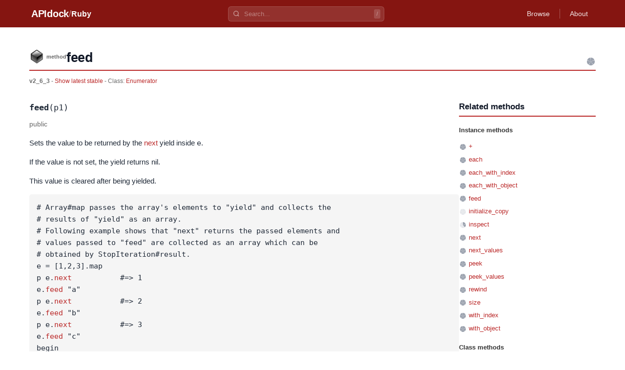

--- FILE ---
content_type: text/html
request_url: https://apidock.com/ruby/v2_6_3/Enumerator/feed
body_size: 3400
content:
<!DOCTYPE html><html lang="en"> <head><meta charset="UTF-8"><meta name="viewport" content="width=device-width, initial-scale=1.0"><meta name="description" content="Enumerator#feed - Ruby API documentation. View source code and usage examples."><!-- Canonical URL --><link rel="canonical" href="https://apidock.com/ruby/Enumerator/feed"><!-- Open Graph --><meta property="og:type" content="article"><meta property="og:title" content="Enumerator#feed - APIdock"><meta property="og:description" content="Enumerator#feed - Ruby API documentation. View source code and usage examples."><meta property="og:url" content="https://apidock.com/ruby/Enumerator/feed"><meta property="og:site_name" content="APIdock"><meta property="og:image" content="https://apidock.com/images/og-default.png"><!-- Twitter Card --><meta name="twitter:card" content="summary_large_image"><meta name="twitter:title" content="Enumerator#feed - APIdock"><meta name="twitter:description" content="Enumerator#feed - Ruby API documentation. View source code and usage examples."><meta name="twitter:image" content="https://apidock.com/images/og-default.png"><!-- Resource hints --><link rel="dns-prefetch" href="//github.com"><!-- Favicon --><link rel="icon" type="image/png" sizes="32x32" href="/images/apidock_icon_32.png"><link rel="icon" type="image/png" sizes="16x16" href="/images/apidock_icon_16.png"><link rel="apple-touch-icon" sizes="180x180" href="/images/apidock_icon_512.png"><title>Enumerator#feed - APIdock</title><link rel="stylesheet" href="/_astro/_path_.BXZqSx95.css">
<style>#content_wrapper[data-astro-cid-kxeyux4d]{max-width:1200px;margin:0 auto;padding:20px}#content[data-astro-cid-kxeyux4d]{background:#fff}.clearfix[data-astro-cid-kxeyux4d]:after{content:"";display:table;clear:both}
</style>
<link rel="stylesheet" href="/_astro/_path_.BbbhomgJ.css">
<style>.importance-icon[data-astro-cid-fdlb5cd3]{vertical-align:middle;flex-shrink:0}.importance-sm[data-astro-cid-fdlb5cd3]{width:16px;height:16px}
</style></head> <body> <div id="body2">  <script type="application/ld+json">{"@context":"https://schema.org","@type":"BreadcrumbList","itemListElement":[{"@type":"ListItem","position":1,"name":"APIdock","item":"https://apidock.com/"},{"@type":"ListItem","position":2,"name":"Ruby","item":"https://apidock.com/ruby"},{"@type":"ListItem","position":3,"name":"Enumerator","item":"https://apidock.com/ruby/Enumerator"},{"@type":"ListItem","position":4,"name":"feed","item":"https://apidock.com/ruby/Enumerator/feed"}]}</script> <header class="header" style="background-color: #851511" data-astro-cid-3ef6ksr2> <div class="header-content" data-astro-cid-3ef6ksr2> <div class="header-left" data-astro-cid-3ef6ksr2> <a href="/" class="logo" data-astro-cid-3ef6ksr2>APIdock</a>  <span class="separator" data-astro-cid-3ef6ksr2>/</span> <a href="/ruby" class="project-name" data-astro-cid-3ef6ksr2>Ruby</a>  </div> <div class="header-search" data-project="ruby" data-astro-cid-mjrxwznw> <div class="search-container" data-astro-cid-mjrxwznw> <svg class="search-icon" width="14" height="14" viewBox="0 0 24 24" fill="none" stroke="currentColor" stroke-width="2.5" data-astro-cid-mjrxwznw> <circle cx="11" cy="11" r="8" data-astro-cid-mjrxwznw></circle> <path d="m21 21-4.35-4.35" data-astro-cid-mjrxwznw></path> </svg> <input type="text" class="search-input" placeholder="Search..." autocomplete="off" data-astro-cid-mjrxwznw> <kbd class="search-shortcut" data-astro-cid-mjrxwznw>/</kbd> </div> <div class="search-dropdown" data-astro-cid-mjrxwznw> <div class="search-dropdown-content" data-astro-cid-mjrxwznw></div> </div> </div> <script type="module" src="/_astro/SearchBar.astro_astro_type_script_index_0_lang.CTIPZ1wI.js"></script>  <nav class="header-nav" data-astro-cid-3ef6ksr2>  <a href="/ruby/browse" class="nav-link" data-astro-cid-3ef6ksr2>Browse</a> <span class="nav-divider" data-astro-cid-3ef6ksr2></span>  <a href="/about" class="nav-link" data-astro-cid-3ef6ksr2>About</a> </nav> </div> </header>  <div id="content_wrapper" data-astro-cid-kxeyux4d> <div id="content" class="clearfix" data-astro-cid-kxeyux4d> <div id="docs_container" data-astro-cid-kxeyux4d>  <div id="docs_header"> <div id="title" class="clearfix"> <div id="title_prefix_method" class="title_prefix"> <span>method</span> </div> <div id="title_name"> <h1>feed</h1> </div> <svg width="20" height="20" viewBox="0 0 20 20" class="importance-icon" title="Importance: 5/5" role="img" aria-label="Importance: 5 out of 5" data-astro-cid-fdlb5cd3> <path d="M10,10 L10.00,2.00 A8,8 0 0,1 17.39,6.93 Z" fill="#9ca3af" data-astro-cid-fdlb5cd3></path><path d="M10,10 L17.61,7.53 A8,8 0 0,1 15.20,16.08 Z" fill="#9ca3af" data-astro-cid-fdlb5cd3></path><path d="M10,10 L14.70,16.47 A8,8 0 0,1 5.83,16.83 Z" fill="#9ca3af" data-astro-cid-fdlb5cd3></path><path d="M10,10 L5.30,16.47 A8,8 0 0,1 2.22,8.14 Z" fill="#9ca3af" data-astro-cid-fdlb5cd3></path><path d="M10,10 L2.39,7.53 A8,8 0 0,1 9.36,2.03 Z" fill="#9ca3af" data-astro-cid-fdlb5cd3></path> </svg>  </div> <div id="docs_info">  <strong>v2_6_3</strong> -
<a href="/ruby/Enumerator/feed">
Show latest stable
</a>   - Class:
<span class="namespace_path" data-astro-cid-cfhozkto> <a href="/ruby/v2_6_3/Enumerator" data-astro-cid-cfhozkto>Enumerator</a> </span>  </div> </div><div id="docs_content" data-astro-cid-tu2lzam2><div id="docs_body" data-astro-cid-tu2lzam2><div class="method-signature" data-astro-cid-tu2lzam2><code data-astro-cid-tu2lzam2><strong data-astro-cid-tu2lzam2>feed</strong>(p1)</code></div><div class="visibility-badge" data-astro-cid-tu2lzam2><em data-astro-cid-tu2lzam2>public</em></div><div class="description" data-astro-cid-tu2lzam2>
<p>Sets the value to be returned by the <a
href="/ruby/Enumerator/next">next</a> yield inside <tt>e</tt>.</p>

<p>If the value is not set, the yield returns nil.</p>

<p>This value is cleared after being yielded.</p>

<pre><span class="comment"># Array#map passes the array's elements to &quot;yield&quot; and collects the</span>
<span class="comment"># results of &quot;yield&quot; as an array.</span>
<span class="comment"># Following example shows that &quot;next&quot; returns the passed elements and</span>
<span class="comment"># values passed to &quot;feed&quot; are collected as an array which can be</span>
<span class="comment"># obtained by StopIteration#result.</span>
<span class="ident">e</span> <span class="punct">=</span> <span class="punct">[</span><span class="number">1</span><span class="punct">,</span><span class="number">2</span><span class="punct">,</span><span class="number">3</span><span class="punct">].</span><span class="ident">map</span>
<span class="ident">p</span> <span class="ident">e</span><span class="punct">.</span><span class="ident"><a href="/ruby/Enumerator/next">next</a></span>           <span class="comment">#=&gt; 1</span>
<span class="ident">e</span><span class="punct">.</span><span class="ident"><a href="/ruby/Enumerator/feed">feed</a></span> <span class="punct">&quot;</span><span class="string">a</span><span class="punct">&quot;</span>
<span class="ident">p</span> <span class="ident">e</span><span class="punct">.</span><span class="ident"><a href="/ruby/Enumerator/next">next</a></span>           <span class="comment">#=&gt; 2</span>
<span class="ident">e</span><span class="punct">.</span><span class="ident"><a href="/ruby/Enumerator/feed">feed</a></span> <span class="punct">&quot;</span><span class="string">b</span><span class="punct">&quot;</span>
<span class="ident">p</span> <span class="ident">e</span><span class="punct">.</span><span class="ident"><a href="/ruby/Enumerator/next">next</a></span>           <span class="comment">#=&gt; 3</span>
<span class="ident">e</span><span class="punct">.</span><span class="ident"><a href="/ruby/Enumerator/feed">feed</a></span> <span class="punct">&quot;</span><span class="string">c</span><span class="punct">&quot;</span>
<span class="keyword">begin</span>
  <span class="ident">e</span><span class="punct">.</span><span class="ident"><a href="/ruby/Enumerator/next">next</a></span>
<span class="keyword">rescue</span> <span class="constant"><a href="/ruby/StopIteration">StopIteration</a></span>
  <span class="ident">p</span> <span class="global">$!</span><span class="punct">.</span><span class="ident">result</span>      <span class="comment">#=&gt; [&quot;a&quot;, &quot;b&quot;, &quot;c&quot;]</span>
<span class="keyword">end</span>

<span class="ident">o</span> <span class="punct">=</span> <span class="constant"><a href="/ruby/Object">Object</a></span><span class="punct">.</span><span class="ident"><a href="/ruby/Enumerator/new/class">new</a></span>
<span class="keyword">def </span><span class="method">o.each</span>
  <span class="ident">x</span> <span class="punct">=</span> <span class="keyword">yield</span>         <span class="comment"># (2) blocks</span>
  <span class="ident">p</span> <span class="ident">x</span>               <span class="comment"># (5) =&gt; &quot;foo&quot;</span>
  <span class="ident">x</span> <span class="punct">=</span> <span class="keyword">yield</span>         <span class="comment"># (6) blocks</span>
  <span class="ident">p</span> <span class="ident">x</span>               <span class="comment"># (8) =&gt; nil</span>
  <span class="ident">x</span> <span class="punct">=</span> <span class="keyword">yield</span>         <span class="comment"># (9) blocks</span>
  <span class="ident">p</span> <span class="ident">x</span>               <span class="comment"># not reached w/o another e.next</span>
<span class="keyword">end</span>

<span class="ident">e</span> <span class="punct">=</span> <span class="ident">o</span><span class="punct">.</span><span class="ident">to_enum</span>
<span class="ident">e</span><span class="punct">.</span><span class="ident"><a href="/ruby/Enumerator/next">next</a></span>              <span class="comment"># (1)</span>
<span class="ident">e</span><span class="punct">.</span><span class="ident"><a href="/ruby/Enumerator/feed">feed</a></span> <span class="punct">&quot;</span><span class="string">foo</span><span class="punct">&quot;</span>        <span class="comment"># (3)</span>
<span class="ident">e</span><span class="punct">.</span><span class="ident"><a href="/ruby/Enumerator/next">next</a></span>              <span class="comment"># (4)</span>
<span class="ident">e</span><span class="punct">.</span><span class="ident"><a href="/ruby/Enumerator/next">next</a></span>              <span class="comment"># (7)</span>
                    <span class="comment"># (10)</span></pre>
</div><div class="sourcecode" data-astro-cid-jgrc2lfe> <button type="button" class="source-toggle" data-astro-cid-jgrc2lfe> Show source </button> <div class="source-code" style="display: none;" data-astro-cid-jgrc2lfe> <pre data-astro-cid-jgrc2lfe><code class="language-ruby" data-astro-cid-jgrc2lfe>static VALUE
enumerator_feed(VALUE obj, VALUE v)
{
    struct enumerator *e = enumerator_ptr(obj);

    if (e-&gt;feedvalue != Qundef) {
        rb_raise(rb_eTypeError, &quot;feed value already set&quot;);
    }
    e-&gt;feedvalue = v;

    return Qnil;
}</code></pre> </div> </div> <script type="module" src="/_astro/CodeBlock.astro_astro_type_script_index_0_lang.D5KqI5K3.js"></script>  </div><div id="related"><div id="related_title"><h3>Related methods</h3></div><ul><li class="related_header">Instance methods</li><li><svg width="16" height="16" viewBox="0 0 16 16" class="importance-icon importance-sm" title="Importance: 5/5" role="img" aria-label="Importance: 5 out of 5" data-astro-cid-fdlb5cd3> <path d="M8,8 L8.00,2.00 A6,6 0 0,1 13.54,5.70 Z" fill="#9ca3af" data-astro-cid-fdlb5cd3></path><path d="M8,8 L13.71,6.15 A6,6 0 0,1 11.90,12.56 Z" fill="#9ca3af" data-astro-cid-fdlb5cd3></path><path d="M8,8 L11.53,12.85 A6,6 0 0,1 4.87,13.12 Z" fill="#9ca3af" data-astro-cid-fdlb5cd3></path><path d="M8,8 L4.47,12.85 A6,6 0 0,1 2.16,6.61 Z" fill="#9ca3af" data-astro-cid-fdlb5cd3></path><path d="M8,8 L2.29,6.15 A6,6 0 0,1 7.52,2.02 Z" fill="#9ca3af" data-astro-cid-fdlb5cd3></path> </svg> <a href="/ruby/v2_6_3/Enumerator/%2B">+</a></li><li><svg width="16" height="16" viewBox="0 0 16 16" class="importance-icon importance-sm" title="Importance: 5/5" role="img" aria-label="Importance: 5 out of 5" data-astro-cid-fdlb5cd3> <path d="M8,8 L8.00,2.00 A6,6 0 0,1 13.54,5.70 Z" fill="#9ca3af" data-astro-cid-fdlb5cd3></path><path d="M8,8 L13.71,6.15 A6,6 0 0,1 11.90,12.56 Z" fill="#9ca3af" data-astro-cid-fdlb5cd3></path><path d="M8,8 L11.53,12.85 A6,6 0 0,1 4.87,13.12 Z" fill="#9ca3af" data-astro-cid-fdlb5cd3></path><path d="M8,8 L4.47,12.85 A6,6 0 0,1 2.16,6.61 Z" fill="#9ca3af" data-astro-cid-fdlb5cd3></path><path d="M8,8 L2.29,6.15 A6,6 0 0,1 7.52,2.02 Z" fill="#9ca3af" data-astro-cid-fdlb5cd3></path> </svg> <a href="/ruby/v2_6_3/Enumerator/each">each</a></li><li><svg width="16" height="16" viewBox="0 0 16 16" class="importance-icon importance-sm" title="Importance: 5/5" role="img" aria-label="Importance: 5 out of 5" data-astro-cid-fdlb5cd3> <path d="M8,8 L8.00,2.00 A6,6 0 0,1 13.54,5.70 Z" fill="#9ca3af" data-astro-cid-fdlb5cd3></path><path d="M8,8 L13.71,6.15 A6,6 0 0,1 11.90,12.56 Z" fill="#9ca3af" data-astro-cid-fdlb5cd3></path><path d="M8,8 L11.53,12.85 A6,6 0 0,1 4.87,13.12 Z" fill="#9ca3af" data-astro-cid-fdlb5cd3></path><path d="M8,8 L4.47,12.85 A6,6 0 0,1 2.16,6.61 Z" fill="#9ca3af" data-astro-cid-fdlb5cd3></path><path d="M8,8 L2.29,6.15 A6,6 0 0,1 7.52,2.02 Z" fill="#9ca3af" data-astro-cid-fdlb5cd3></path> </svg> <a href="/ruby/v2_6_3/Enumerator/each_with_index">each_with_index</a></li><li><svg width="16" height="16" viewBox="0 0 16 16" class="importance-icon importance-sm" title="Importance: 5/5" role="img" aria-label="Importance: 5 out of 5" data-astro-cid-fdlb5cd3> <path d="M8,8 L8.00,2.00 A6,6 0 0,1 13.54,5.70 Z" fill="#9ca3af" data-astro-cid-fdlb5cd3></path><path d="M8,8 L13.71,6.15 A6,6 0 0,1 11.90,12.56 Z" fill="#9ca3af" data-astro-cid-fdlb5cd3></path><path d="M8,8 L11.53,12.85 A6,6 0 0,1 4.87,13.12 Z" fill="#9ca3af" data-astro-cid-fdlb5cd3></path><path d="M8,8 L4.47,12.85 A6,6 0 0,1 2.16,6.61 Z" fill="#9ca3af" data-astro-cid-fdlb5cd3></path><path d="M8,8 L2.29,6.15 A6,6 0 0,1 7.52,2.02 Z" fill="#9ca3af" data-astro-cid-fdlb5cd3></path> </svg> <a href="/ruby/v2_6_3/Enumerator/each_with_object">each_with_object</a></li><li><svg width="16" height="16" viewBox="0 0 16 16" class="importance-icon importance-sm" title="Importance: 5/5" role="img" aria-label="Importance: 5 out of 5" data-astro-cid-fdlb5cd3> <path d="M8,8 L8.00,2.00 A6,6 0 0,1 13.54,5.70 Z" fill="#9ca3af" data-astro-cid-fdlb5cd3></path><path d="M8,8 L13.71,6.15 A6,6 0 0,1 11.90,12.56 Z" fill="#9ca3af" data-astro-cid-fdlb5cd3></path><path d="M8,8 L11.53,12.85 A6,6 0 0,1 4.87,13.12 Z" fill="#9ca3af" data-astro-cid-fdlb5cd3></path><path d="M8,8 L4.47,12.85 A6,6 0 0,1 2.16,6.61 Z" fill="#9ca3af" data-astro-cid-fdlb5cd3></path><path d="M8,8 L2.29,6.15 A6,6 0 0,1 7.52,2.02 Z" fill="#9ca3af" data-astro-cid-fdlb5cd3></path> </svg> <a href="/ruby/v2_6_3/Enumerator/feed">feed</a></li><li><svg width="16" height="16" viewBox="0 0 16 16" class="importance-icon importance-sm" title="Importance: 0/5" role="img" aria-label="Importance: 0 out of 5" data-astro-cid-fdlb5cd3> <path d="M8,8 L8.00,2.00 A6,6 0 0,1 13.54,5.70 Z" fill="#e5e7eb" data-astro-cid-fdlb5cd3></path><path d="M8,8 L13.71,6.15 A6,6 0 0,1 11.90,12.56 Z" fill="#e5e7eb" data-astro-cid-fdlb5cd3></path><path d="M8,8 L11.53,12.85 A6,6 0 0,1 4.87,13.12 Z" fill="#e5e7eb" data-astro-cid-fdlb5cd3></path><path d="M8,8 L4.47,12.85 A6,6 0 0,1 2.16,6.61 Z" fill="#e5e7eb" data-astro-cid-fdlb5cd3></path><path d="M8,8 L2.29,6.15 A6,6 0 0,1 7.52,2.02 Z" fill="#e5e7eb" data-astro-cid-fdlb5cd3></path> </svg> <a href="/ruby/v2_6_3/Enumerator/initialize_copy">initialize_copy</a></li><li><svg width="16" height="16" viewBox="0 0 16 16" class="importance-icon importance-sm" title="Importance: 2/5" role="img" aria-label="Importance: 2 out of 5" data-astro-cid-fdlb5cd3> <path d="M8,8 L8.00,2.00 A6,6 0 0,1 13.54,5.70 Z" fill="#9ca3af" data-astro-cid-fdlb5cd3></path><path d="M8,8 L13.71,6.15 A6,6 0 0,1 11.90,12.56 Z" fill="#9ca3af" data-astro-cid-fdlb5cd3></path><path d="M8,8 L11.53,12.85 A6,6 0 0,1 4.87,13.12 Z" fill="#e5e7eb" data-astro-cid-fdlb5cd3></path><path d="M8,8 L4.47,12.85 A6,6 0 0,1 2.16,6.61 Z" fill="#e5e7eb" data-astro-cid-fdlb5cd3></path><path d="M8,8 L2.29,6.15 A6,6 0 0,1 7.52,2.02 Z" fill="#e5e7eb" data-astro-cid-fdlb5cd3></path> </svg> <a href="/ruby/v2_6_3/Enumerator/inspect">inspect</a></li><li><svg width="16" height="16" viewBox="0 0 16 16" class="importance-icon importance-sm" title="Importance: 5/5" role="img" aria-label="Importance: 5 out of 5" data-astro-cid-fdlb5cd3> <path d="M8,8 L8.00,2.00 A6,6 0 0,1 13.54,5.70 Z" fill="#9ca3af" data-astro-cid-fdlb5cd3></path><path d="M8,8 L13.71,6.15 A6,6 0 0,1 11.90,12.56 Z" fill="#9ca3af" data-astro-cid-fdlb5cd3></path><path d="M8,8 L11.53,12.85 A6,6 0 0,1 4.87,13.12 Z" fill="#9ca3af" data-astro-cid-fdlb5cd3></path><path d="M8,8 L4.47,12.85 A6,6 0 0,1 2.16,6.61 Z" fill="#9ca3af" data-astro-cid-fdlb5cd3></path><path d="M8,8 L2.29,6.15 A6,6 0 0,1 7.52,2.02 Z" fill="#9ca3af" data-astro-cid-fdlb5cd3></path> </svg> <a href="/ruby/v2_6_3/Enumerator/next">next</a></li><li><svg width="16" height="16" viewBox="0 0 16 16" class="importance-icon importance-sm" title="Importance: 5/5" role="img" aria-label="Importance: 5 out of 5" data-astro-cid-fdlb5cd3> <path d="M8,8 L8.00,2.00 A6,6 0 0,1 13.54,5.70 Z" fill="#9ca3af" data-astro-cid-fdlb5cd3></path><path d="M8,8 L13.71,6.15 A6,6 0 0,1 11.90,12.56 Z" fill="#9ca3af" data-astro-cid-fdlb5cd3></path><path d="M8,8 L11.53,12.85 A6,6 0 0,1 4.87,13.12 Z" fill="#9ca3af" data-astro-cid-fdlb5cd3></path><path d="M8,8 L4.47,12.85 A6,6 0 0,1 2.16,6.61 Z" fill="#9ca3af" data-astro-cid-fdlb5cd3></path><path d="M8,8 L2.29,6.15 A6,6 0 0,1 7.52,2.02 Z" fill="#9ca3af" data-astro-cid-fdlb5cd3></path> </svg> <a href="/ruby/v2_6_3/Enumerator/next_values">next_values</a></li><li><svg width="16" height="16" viewBox="0 0 16 16" class="importance-icon importance-sm" title="Importance: 5/5" role="img" aria-label="Importance: 5 out of 5" data-astro-cid-fdlb5cd3> <path d="M8,8 L8.00,2.00 A6,6 0 0,1 13.54,5.70 Z" fill="#9ca3af" data-astro-cid-fdlb5cd3></path><path d="M8,8 L13.71,6.15 A6,6 0 0,1 11.90,12.56 Z" fill="#9ca3af" data-astro-cid-fdlb5cd3></path><path d="M8,8 L11.53,12.85 A6,6 0 0,1 4.87,13.12 Z" fill="#9ca3af" data-astro-cid-fdlb5cd3></path><path d="M8,8 L4.47,12.85 A6,6 0 0,1 2.16,6.61 Z" fill="#9ca3af" data-astro-cid-fdlb5cd3></path><path d="M8,8 L2.29,6.15 A6,6 0 0,1 7.52,2.02 Z" fill="#9ca3af" data-astro-cid-fdlb5cd3></path> </svg> <a href="/ruby/v2_6_3/Enumerator/peek">peek</a></li><li><svg width="16" height="16" viewBox="0 0 16 16" class="importance-icon importance-sm" title="Importance: 5/5" role="img" aria-label="Importance: 5 out of 5" data-astro-cid-fdlb5cd3> <path d="M8,8 L8.00,2.00 A6,6 0 0,1 13.54,5.70 Z" fill="#9ca3af" data-astro-cid-fdlb5cd3></path><path d="M8,8 L13.71,6.15 A6,6 0 0,1 11.90,12.56 Z" fill="#9ca3af" data-astro-cid-fdlb5cd3></path><path d="M8,8 L11.53,12.85 A6,6 0 0,1 4.87,13.12 Z" fill="#9ca3af" data-astro-cid-fdlb5cd3></path><path d="M8,8 L4.47,12.85 A6,6 0 0,1 2.16,6.61 Z" fill="#9ca3af" data-astro-cid-fdlb5cd3></path><path d="M8,8 L2.29,6.15 A6,6 0 0,1 7.52,2.02 Z" fill="#9ca3af" data-astro-cid-fdlb5cd3></path> </svg> <a href="/ruby/v2_6_3/Enumerator/peek_values">peek_values</a></li><li><svg width="16" height="16" viewBox="0 0 16 16" class="importance-icon importance-sm" title="Importance: 5/5" role="img" aria-label="Importance: 5 out of 5" data-astro-cid-fdlb5cd3> <path d="M8,8 L8.00,2.00 A6,6 0 0,1 13.54,5.70 Z" fill="#9ca3af" data-astro-cid-fdlb5cd3></path><path d="M8,8 L13.71,6.15 A6,6 0 0,1 11.90,12.56 Z" fill="#9ca3af" data-astro-cid-fdlb5cd3></path><path d="M8,8 L11.53,12.85 A6,6 0 0,1 4.87,13.12 Z" fill="#9ca3af" data-astro-cid-fdlb5cd3></path><path d="M8,8 L4.47,12.85 A6,6 0 0,1 2.16,6.61 Z" fill="#9ca3af" data-astro-cid-fdlb5cd3></path><path d="M8,8 L2.29,6.15 A6,6 0 0,1 7.52,2.02 Z" fill="#9ca3af" data-astro-cid-fdlb5cd3></path> </svg> <a href="/ruby/v2_6_3/Enumerator/rewind">rewind</a></li><li><svg width="16" height="16" viewBox="0 0 16 16" class="importance-icon importance-sm" title="Importance: 5/5" role="img" aria-label="Importance: 5 out of 5" data-astro-cid-fdlb5cd3> <path d="M8,8 L8.00,2.00 A6,6 0 0,1 13.54,5.70 Z" fill="#9ca3af" data-astro-cid-fdlb5cd3></path><path d="M8,8 L13.71,6.15 A6,6 0 0,1 11.90,12.56 Z" fill="#9ca3af" data-astro-cid-fdlb5cd3></path><path d="M8,8 L11.53,12.85 A6,6 0 0,1 4.87,13.12 Z" fill="#9ca3af" data-astro-cid-fdlb5cd3></path><path d="M8,8 L4.47,12.85 A6,6 0 0,1 2.16,6.61 Z" fill="#9ca3af" data-astro-cid-fdlb5cd3></path><path d="M8,8 L2.29,6.15 A6,6 0 0,1 7.52,2.02 Z" fill="#9ca3af" data-astro-cid-fdlb5cd3></path> </svg> <a href="/ruby/v2_6_3/Enumerator/size">size</a></li><li><svg width="16" height="16" viewBox="0 0 16 16" class="importance-icon importance-sm" title="Importance: 5/5" role="img" aria-label="Importance: 5 out of 5" data-astro-cid-fdlb5cd3> <path d="M8,8 L8.00,2.00 A6,6 0 0,1 13.54,5.70 Z" fill="#9ca3af" data-astro-cid-fdlb5cd3></path><path d="M8,8 L13.71,6.15 A6,6 0 0,1 11.90,12.56 Z" fill="#9ca3af" data-astro-cid-fdlb5cd3></path><path d="M8,8 L11.53,12.85 A6,6 0 0,1 4.87,13.12 Z" fill="#9ca3af" data-astro-cid-fdlb5cd3></path><path d="M8,8 L4.47,12.85 A6,6 0 0,1 2.16,6.61 Z" fill="#9ca3af" data-astro-cid-fdlb5cd3></path><path d="M8,8 L2.29,6.15 A6,6 0 0,1 7.52,2.02 Z" fill="#9ca3af" data-astro-cid-fdlb5cd3></path> </svg> <a href="/ruby/v2_6_3/Enumerator/with_index">with_index</a></li><li><svg width="16" height="16" viewBox="0 0 16 16" class="importance-icon importance-sm" title="Importance: 5/5" role="img" aria-label="Importance: 5 out of 5" data-astro-cid-fdlb5cd3> <path d="M8,8 L8.00,2.00 A6,6 0 0,1 13.54,5.70 Z" fill="#9ca3af" data-astro-cid-fdlb5cd3></path><path d="M8,8 L13.71,6.15 A6,6 0 0,1 11.90,12.56 Z" fill="#9ca3af" data-astro-cid-fdlb5cd3></path><path d="M8,8 L11.53,12.85 A6,6 0 0,1 4.87,13.12 Z" fill="#9ca3af" data-astro-cid-fdlb5cd3></path><path d="M8,8 L4.47,12.85 A6,6 0 0,1 2.16,6.61 Z" fill="#9ca3af" data-astro-cid-fdlb5cd3></path><path d="M8,8 L2.29,6.15 A6,6 0 0,1 7.52,2.02 Z" fill="#9ca3af" data-astro-cid-fdlb5cd3></path> </svg> <a href="/ruby/v2_6_3/Enumerator/with_object">with_object</a></li><li class="related_header">Class methods</li><li><svg width="16" height="16" viewBox="0 0 16 16" class="importance-icon importance-sm" title="Importance: 5/5" role="img" aria-label="Importance: 5 out of 5" data-astro-cid-fdlb5cd3> <path d="M8,8 L8.00,2.00 A6,6 0 0,1 13.54,5.70 Z" fill="#9ca3af" data-astro-cid-fdlb5cd3></path><path d="M8,8 L13.71,6.15 A6,6 0 0,1 11.90,12.56 Z" fill="#9ca3af" data-astro-cid-fdlb5cd3></path><path d="M8,8 L11.53,12.85 A6,6 0 0,1 4.87,13.12 Z" fill="#9ca3af" data-astro-cid-fdlb5cd3></path><path d="M8,8 L4.47,12.85 A6,6 0 0,1 2.16,6.61 Z" fill="#9ca3af" data-astro-cid-fdlb5cd3></path><path d="M8,8 L2.29,6.15 A6,6 0 0,1 7.52,2.02 Z" fill="#9ca3af" data-astro-cid-fdlb5cd3></path> </svg> <a href="/ruby/v2_6_3/Enumerator/new/class">new</a></li></ul></div></div>  </div> </div> </div> <footer class="footer" data-astro-cid-sz7xmlte> <div class="footer-content" data-astro-cid-sz7xmlte> <div class="footer-brand" data-astro-cid-sz7xmlte> <span class="footer-logo" data-astro-cid-sz7xmlte>APIdock</span> <span class="footer-tagline" data-astro-cid-sz7xmlte>API Documentation Browser</span> </div> <p class="footer-copyright" data-astro-cid-sz7xmlte>
&copy; 2026 APIdock
</p> </div> </footer>   </div> <script defer src="https://static.cloudflareinsights.com/beacon.min.js/vcd15cbe7772f49c399c6a5babf22c1241717689176015" integrity="sha512-ZpsOmlRQV6y907TI0dKBHq9Md29nnaEIPlkf84rnaERnq6zvWvPUqr2ft8M1aS28oN72PdrCzSjY4U6VaAw1EQ==" data-cf-beacon='{"version":"2024.11.0","token":"fd8da7831db841e591a3c2e13978cc26","r":1,"server_timing":{"name":{"cfCacheStatus":true,"cfEdge":true,"cfExtPri":true,"cfL4":true,"cfOrigin":true,"cfSpeedBrain":true},"location_startswith":null}}' crossorigin="anonymous"></script>
</body></html> 